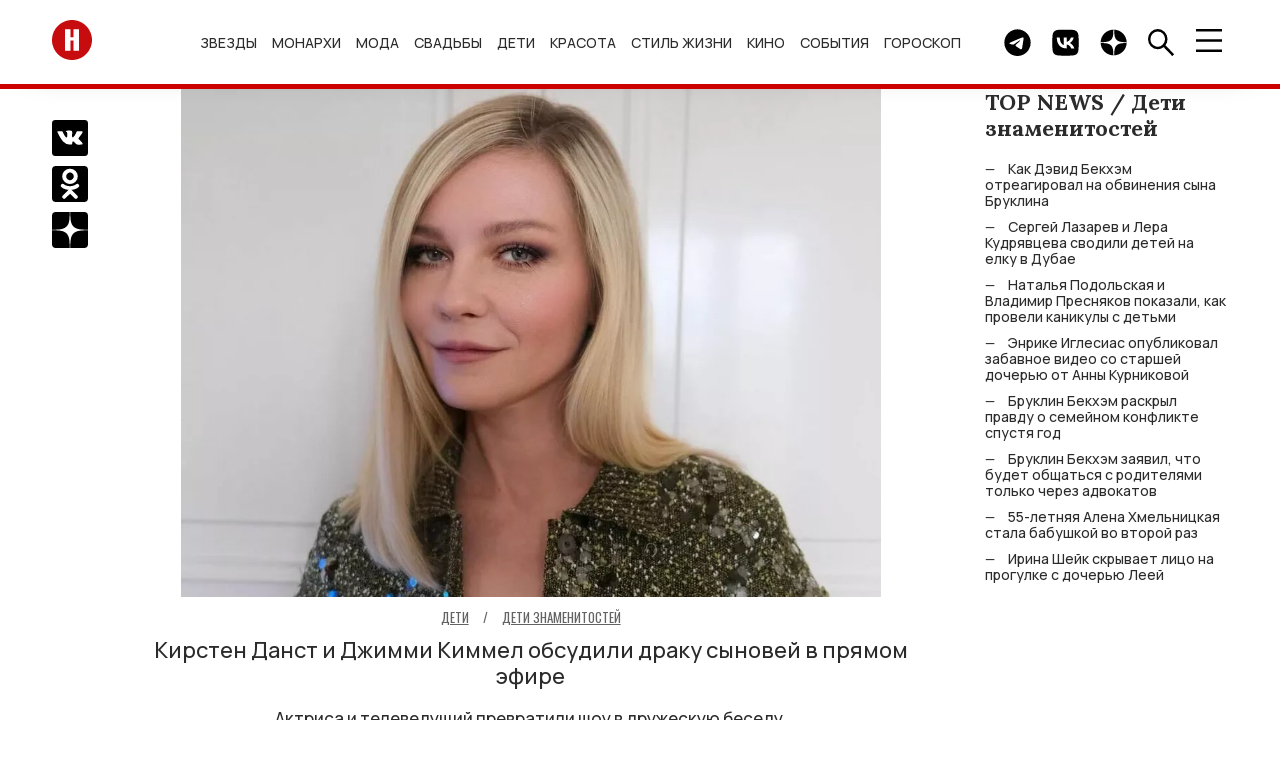

--- FILE ---
content_type: text/html; charset=UTF-8
request_url: https://hellomagrussia.ru/deti/deti-znamenitostey/54743-kirsten-danst-i-dzhimmi-kimmel-obsudili-draku-synovej-v-pryamom-efire.html
body_size: 13492
content:
<!DOCTYPE html>
<html lang="ru-RU">
<head>
<title>Кирстен Данст и Джимми Киммел обсудили драку сыновей в прямом эфире </title>
<meta charset="UTF-8">
<meta property="og:description" content="Актриса и телеведущий превратили шоу в дружескую беседу.">
<meta name="description" content="Актриса и телеведущий превратили шоу в дружескую беседу.">
<meta property="og:title" content="Кирстен Данст и Джимми Киммел обсудили драку сыновей в прямом эфире ">
<meta property="og:url" content="https://hellomagrussia.ru/deti/deti-znamenitostey/54743-kirsten-danst-i-dzhimmi-kimmel-obsudili-draku-synovej-v-pryamom-efire.html">
<meta name="article:published_time" content="2024-04-11 19:30:00">
<meta property="og:image:alt" content="Кирстен Данст и Джимми Киммел обсудили драку сыновей в прямом эфире ">
<meta property="og:image" content="https://hellomagrussia.ru/uploads/0424/kirsten-danst-i-dzhimmi-kimmel-obsudili-draku-synovej-v-pryamom-efire_54743_cover_1000x725.webp">
<meta property="og:image:type" content="image/webp">
<meta property="og:image:width" content="1000">
<meta property="og:image:height" content="725">
<meta name="robots" content="max-image-preview:large">

<link href="https://hellomagrussia.ru/deti/deti-znamenitostey/54743-kirsten-danst-i-dzhimmi-kimmel-obsudili-draku-synovej-v-pryamom-efire.html" rel="canonical">
<link href="https://hellomagrussia.ru/amp/54743" rel="amphtml">
<link href="/css/style.css?v=1768567344" rel="stylesheet">
<link href="/css/extend.css?v=1727781973" rel="stylesheet">
<link href="/css/menu-slider.css?v=1727970725" rel="stylesheet">
<meta name="viewport" content="width=device-width, initial-scale=1, shrink-to-fit=no">
<meta name="format-detection" content="telephone=no">


<link rel="preconnect" href="https://fonts.googleapis.com">
<link rel="preconnect" href="https://fonts.gstatic.com">

<!--Favicon-->
<link rel="icon" href="https://hellomagrussia.ru/favicon/favicon.svg" sizes="any" type="image/svg+xml">
<link rel="apple-touch-icon" sizes="180x180" href="/favicon/apple-touch-icon.png">
<link rel="icon" type="image/png" sizes="32x32" href="/favicon/favicon-32x32.png">
<link rel="icon" type="image/png" sizes="16x16" href="/favicon/favicon-16x16.png">
<link rel="manifest" href="/favicon/site.json">
<link rel="mask-icon" href="/favicon/safari-pinned-tab.svg" color="#ff0000">
<meta name="msapplication-TileColor" content="#ffffff">
<meta name="msapplication-TileImage" content="/favicon/mstile-144x144.png">
<meta name="msapplication-config" content="/favicon/browserconfig.xml">
<meta name="theme-color" content="#ffffff">
<meta name="yandex-verification" content="00e0a443d3dcbc1c" />
<meta property="og:image" content="https://hellomagrussia.ru/uploads/0424/kirsten-danst-i-dzhimmi-kimmel-obsudili-draku-synovej-v-pryamom-efire_54743_cover_1000x725.webp">
<meta property="og:site_name" content="HELLO! Russia">
<meta property="og:type" content="website">
<meta property="fb:app_id" content="2626281184196677">
<meta property="og:locale" content="ru-RU">
<link rel="alternate" type="application/rss+xml" href="https://hellomagrussia.ru/rss.xml" title="Все новости HELLO!">

<link rel="preload" href="https://fonts.gstatic.com/s/manrope/v15/xn7gYHE41ni1AdIRggOxSvfedN62Zw.woff2" as="font" type="font/woff2" crossorigin="anonymous">
<link rel="preload" href="https://fonts.gstatic.com/s/manrope/v15/xn7gYHE41ni1AdIRggexSvfedN4.woff2" as="font" type="font/woff2" crossorigin="anonymous">
<link rel="preload" href="https://fonts.gstatic.com/s/oswald/v53/TK3IWkUHHAIjg75cFRf3bXL8LICs1_Fv40pKlN4NNSeSASz7FmlWHYjMdZwl.woff2" as="font" type="font/woff2" crossorigin="anonymous">
<link rel="preload" href="https://fonts.gstatic.com/s/oswald/v53/TK3IWkUHHAIjg75cFRf3bXL8LICs1_Fv40pKlN4NNSeSASz7FmlSHYjMdZwlou4.woff2" as="font" type="font/woff2" crossorigin="anonymous">
<link rel="preload" href="https://fonts.googleapis.com/css2?family=Lora:wght@400;700&amp;family=Manrope:wght@500;700&amp;family=Oswald:wght@400;700&amp;display=swap" as="style" onload="this.onload=null;this.rel='stylesheet'">
<noscript>
    <link rel="stylesheet" href="https://fonts.googleapis.com/css2?family=Lora:wght@400;700&amp;family=Manrope:wght@500;700&amp;family=Oswald:wght@400;700&amp;display=swap">
</noscript>
<meta name="zen-verification" content="3P6ySVEGYp8Wg4MwQiIA9JOj9WDHhrlZIAiE0QqDmpheZ7w0tAX1LBi9ka4HKKxZ" />
<!--script src="/js/caramel.js"></script--> 
<!--script async src="https://yandex.ru/ads/system/header-bidding.js"></script--><script>
  /*const caramelJS = document.createElement('script'); 
  caramelJS.src = "https://ads.digitalcaramel.com/caramel.js?ts="+new Date().getTime();
  caramelJS.async = true;
  document.head.appendChild(caramelJS);*/
</script>
<!--script>window.yaContextCb = window.yaContextCb || [] </script> 
<script async src="https://yandex.ru/ads/system/context.js"></script-->
<meta name="google-site-verification" content="sIp8ZBtYIQFDNCtUiEazLzx7ZK2LlH_wOC0muDakxnQ" />
<meta name="pmail-verification" content="0ffc5cc9b953d9bd1ec75719ae6af2ea">
<meta name="pmail-verification" content="9135b9cc69b234d636c3bd282c3710bf">
<!-- Yandex.Metrika counter -->
<script>
    function runYandexMetrika() {
        (function (m, e, t, r, i, k, a) {m[i] = m[i] || function () {(m[i].a = m[i].a || []).push(arguments)};m[i].l = 1 * new Date();k = e.createElement(t), a = e.getElementsByTagName(t)[0], k.async = 1, k.src = r, a.parentNode.insertBefore(k, a)})
        (window, document, "script", "https://mc.yandex.ru/metrika/tag.js", "ym");
        ym(84789631, "init", {clickmap: true,trackLinks: true,accurateTrackBounce: true,webvisor: true,trackHash:true});
    }
    setTimeout(runYandexMetrika, 1000);
</script>
<!-- /Yandex.Metrika counter -->
</head>
<body>

    

    <!-- c.m.flscr --><!--div caramel-id="01jj3wz8ea7dahqaqt81xqg8hm"></div--><header class="navbar">
    <div class="container navbar_container">

        <a class="navbar_logo" href="/"><span class="sr-only">Перейти на главную</span>
            <img src="/images/toplogo.svg" width="40" height="40" alt="HELLO! Россия"></a>
        <ul class="navbar_menu">
            <li class="navbar_menu_item">
                            <ul class="navbar_submenu">
                    <li class="navbar_submenu_item"><a href="/zvezdy/novosti-o-zvezdakh" title="Новости о звездах шоу-бизнеса | HELLO! Russia">Новости о звездах</a></li><li class="navbar_submenu_item"><a href="/zvezdy/zvezdnye-pary" title="Звездные пары | HELLO! Russia">Звездные пары</a></li><li class="navbar_submenu_item"><a href="/zvezdy/paparatctci" title="Папарацци | HELLO! Russia">Папарацци</a></li><li class="navbar_submenu_item"><a href="/zvezdy/intervyu-i-video" title="Интервью | HELLO! Russia">Интервью</a></li><li class="navbar_submenu_item"><a href="/zvezdy/krasnaya-dorozhka" title="Светская хроника | HELLO! Russia">Светская хроника</a></li>                </ul>
                        <a href="/zvezdy" title="Звезды и шоу-бизнес в новостях HELLO! Russia">Звезды</a>        </li>
            <li class="navbar_menu_item">
                            <ul class="navbar_submenu">
                    <li class="navbar_submenu_item"><a href="/monarkhi/vse-o-monarkhiyakh" title="Все о монархиях | HELLO! Russia">Все о монархиях</a></li><li class="navbar_submenu_item"><a href="/monarkhi/britanskie-monarkhi" title="Британские монархи | HELLO! Russia">Британские монархи</a></li><li class="navbar_submenu_item"><a href="/monarkhi/novosti-monarkhov" title="Новости монархов | HELLO! Russia">Новости монархов</a></li><li class="navbar_submenu_item"><a href="/monarkhi/svadby-monarkhov" title="Свадьбы монархов | HELLO! Russia">Свадьбы монархов</a></li>                </ul>
                        <a href="/monarkhi" title="Монархи | HELLO! Russia">Монархи</a>        </li>
            <li class="navbar_menu_item">
                            <ul class="navbar_submenu">
                    <li class="navbar_submenu_item"><a href="/moda/novosti-mody" title="Новости моды | HELLO! Russia">Новости моды</a></li><li class="navbar_submenu_item"><a href="/moda/stil-zvezd" title="Стиль звезд | HELLO! Russia">Стиль звезд</a></li><li class="navbar_submenu_item"><a href="/moda/strit-stayl" title="Стрит-стайл | HELLO! Russia">Стрит-стайл</a></li><li class="navbar_submenu_item"><a href="/moda/hello-rekomenduet" title="Мода - HELLO! рекомендует | HELLO! Russia">HELLO! рекомендует</a></li>                </ul>
                        <a href="/moda" title="Мода | HELLO! Russia">Мода</a>        </li>
            <li class="navbar_menu_item">
                            <ul class="navbar_submenu">
                    <li class="navbar_submenu_item"><a href="/svadby/zvezdnye-svadby" title="Звездные свадьбы | HELLO! Russia">Звездные свадьбы</a></li><li class="navbar_submenu_item"><a href="/svadby/platya-i-koltca" title="Платья и кольца | HELLO! Russia">Платья и кольца</a></li>                </ul>
                        <a href="/svadby" title="Свадьбы | HELLO! Russia">Свадьбы</a>        </li>
            <li class="navbar_menu_item">
                            <ul class="navbar_submenu">
                    <li class="navbar_submenu_item"><a href="/deti/deti-znamenitostey" title="Дети знаменитостей | HELLO! Russia">Дети знаменитостей</a></li><li class="navbar_submenu_item"><a href="/deti/beremennye-zvezdy" title="Беременные звезды | HELLO! Russia">Беременные звезды</a></li>                </ul>
                        <a href="/deti" title="Дети | HELLO! Russia">Дети</a>        </li>
            <li class="navbar_menu_item">
                            <ul class="navbar_submenu">
                    <li class="navbar_submenu_item"><a href="/krasota-i-zdorove/makiyazh" title="Макияж | HELLO! Russia">Макияж</a></li><li class="navbar_submenu_item"><a href="/krasota-i-zdorove/ukhod-za-kozhey-i-volosami" title="Уход за кожей и волосами | HELLO! Russia">Уход за кожей и волосами</a></li><li class="navbar_submenu_item"><a href="/krasota-i-zdorove/byuti-novinki" title="Бьюти-новинки | HELLO! Russia">Бьюти-новинки</a></li><li class="navbar_submenu_item"><a href="/krasota-i-zdorove/hello-rekomenduet" title="Красота и здоровье - HELLO! рекомендует | HELLO! Russia">HELLO! рекомендует</a></li><li class="navbar_submenu_item"><a href="/krasota-i-zdorove/zdoroviye" title="Здоровье | HELLO! Russia">Здоровье</a></li><li class="navbar_submenu_item"><a href="/krasota-i-zdorove/fitnes-i-sport" title="Фитнес и спорт | HELLO! Russia">Фитнес и спорт</a></li><li class="navbar_submenu_item"><a href="/krasota-i-zdorove/diety" title="Диеты | HELLO! Russia">Диеты</a></li>                </ul>
                        <a href="/krasota-i-zdorove" title="Красота | HELLO! Russia">Красота</a>        </li>
            <li class="navbar_menu_item">
                            <ul class="navbar_submenu">
                    <li class="navbar_submenu_item"><a href="/stil-zhizni/avto" title="Авто | HELLO! Russia">Авто</a></li><li class="navbar_submenu_item"><a href="/stil-zhizni/puteshestviya" title="Путешествия | HELLO! Russia">Путешествия</a></li><li class="navbar_submenu_item"><a href="/stil-zhizni/tekhnika" title="Техника | HELLO! Russia">Техника</a></li><li class="navbar_submenu_item"><a href="/stil-zhizni/psikhologiya" title="Психология | HELLO! Russia">Психология</a></li><li class="navbar_submenu_item"><a href="/stil-zhizni/blagotvoritelnost" title="Благотворительность | HELLO! Russia">Благотворительность</a></li><li class="navbar_submenu_item"><a href="/stil-zhizni/music" title="Музыка | HELLO! Russia">Музыка</a></li><li class="navbar_submenu_item"><a href="/stil-zhizni/design-i-nedvizhimost" title="Дизайн и недвижимость | HELLO! Russia">Дизайн и недвижимость</a></li><li class="navbar_submenu_item"><a href="/stil-zhizni/doma-zvezd" title="Дома звезд | HELLO! Russia">Дома звезд</a></li><li class="navbar_submenu_item"><a href="/stil-zhizni/art" title="Арт | HELLO! Russia">Арт</a></li><li class="navbar_submenu_item"><a href="/stil-zhizni/restorani" title="Рестораны | HELLO! Russia">Рестораны</a></li><li class="navbar_submenu_item"><a href="/stil-zhizni/eda-i-napitki" title="Еда и напитки | HELLO! Russia">Еда и напитки</a></li><li class="navbar_submenu_item"><a href="/stil-zhizni/chasi" title="Часы | HELLO! Russia">Часы</a></li>                </ul>
                        <a href="/stil-zhizni" title="Стиль жизни | HELLO! Russia">Стиль жизни</a>        </li>
            <li class="navbar_menu_item">
                            <ul class="navbar_submenu">
                    <li class="navbar_submenu_item"><a href="/kino-i-televidenie/kino" title="Кино | HELLO! Russia">Кино</a></li><li class="navbar_submenu_item"><a href="/kino-i-televidenie/teleshou" title="Телешоу | HELLO! Russia">Телешоу</a></li><li class="navbar_submenu_item"><a href="/kino-i-televidenie/serialy" title="Сериалы | HELLO! Russia">Сериалы</a></li>                </ul>
                        <a href="/kino-i-televidenie" title="Кино и телевидение | HELLO! Russia">Кино</a>        </li>
            <li class="navbar_menu_item">
                            <ul class="navbar_submenu">
                    <li class="navbar_submenu_item"><a href="/sobytia/kuda-poiti" title="Куда пойти | HELLO! Russia">Куда пойти</a></li><li class="navbar_submenu_item"><a href="/sobytia/teatr" title="Театр | HELLO! Russia">Театр</a></li>                </ul>
                        <a href="/sobytia" title="События | HELLO! Russia">События</a>        </li>
            <li class="navbar_menu_item">
                        <a href="/horoscopes" title="Гороскоп | HELLO! Russia">Гороскоп</a>        </li>
    </ul>

        <div class="navbar_button_container">
                        <a class="navbar_button" href="https://t.me/hello_mag/" rel="nofollow,noopener" target="_blank">
                <span class="sr-only">Telegram канал HELLO</span>
                <img src="/images/toptg.svg" width="27" height="27" alt="Telegram">
            </a>
            <a class="navbar_button" href="https://vk.com/widget_community.php?act=a_subscribe_box&oid=-63199063&state=1" rel="nofollow,noopener" target="_blank">
                <span class="sr-only">Группа HELLO Вконтакте</span>
                <img src="/images/topvk.svg" width="27" height="27" alt="Вконтакте">
            </a>
                        <a class="navbar_button" href="https://dzen.ru/hellomagrussia?favid=254170099" rel="nofollow,noopener" target="_blank">
                <span class="sr-only">Канал HELLO в Дзен</span>
                <img src="/images/topzen.svg" width="27" height="27" alt="Дзен">
            </a>
            <div class="navbar_button find">
                <img src="/images/topfind.svg" width="27" height="27" alt="Поиск">
            </div>
            <div class="navbar_button burger">
                <img src="/images/topburger.svg" width="27" height="23" alt="Меню">
            </div>
        </div>
    </div>
</header>
    <div class="sidenav">
    <div class="sidenav_container">
        <header class="sidenav_header">
            <div class="sidenav_region">
                <img src="/images/region.svg" width="27" height="27" alt="Выбрать регион" loading="lazy">&nbsp; RU</div>
            <div class="sidenav_close">×</div>
        </header>
        <div class="sidenav_regions">
            <div class="sidenav_regions_title fs_18">Hola.com</div>
            <ul class="sidenav_regions_list">
                <li class="sidenav_regions_item"><a href="https://www.hola.com/" rel="nofollow,sponsored,noopener" target="_blank"><span>ES</span>Spain</a></li>
                <li class="sidenav_regions_item"><a href="https://mx.hola.com/" rel="nofollow,sponsored,noopener" target="_blank"><span>MX</span>Mexico</a></li>
                <li class="sidenav_regions_item"><a href="https://www.hola.com/us/" rel="nofollow,sponsored,noopener" target="_blank"><span>US</span>US</a></li>
            </ul>
            <div class="sidenav_regions_title fs_18">Hello!</div>
            <ul class="sidenav_regions_list fs_14">
                <li class="sidenav_regions_item"><a href="https://www.hellomagazine.com/" rel="nofollow,sponsored,noopener" target="_blank"><span>UK</span>United Kingdom</a></li>
                <li class="sidenav_regions_item"><a href="https://www.hellomagazine.com/us/" rel="nofollow,sponsored,noopener" target="_blank"><span>US</span>United States</a></li>
                <li class="sidenav_regions_item"><a href="https://www.hellomagazine.com/ca/" rel="nofollow,sponsored,noopener" target="_blank"><span>CA</span>Canada</a></li>
                <li class="sidenav_regions_item"><a href="https://hellomagrussia.ru/"><span>RU</span>Russia</a></li>
            </ul>
        </div>
        <ul class="sidenav_menu">
                        <li class="sidenav_menu_list"><a class="noevent" href="/zvezdy" title="Звезды и шоу-бизнес в новостях HELLO! Russia">Звезды</a>                                <ul class="sidenav_submenu">
                    <li class="sidenav_menu_list"><a class="noeventbold" href="/zvezdy" title="Звезды и шоу-бизнес в новостях HELLO! Russia">Звезды</a></li>
                    <li class="sidenav_menu_list"><a href="/zvezdy/novosti-o-zvezdakh" title="Новости о звездах шоу-бизнеса | HELLO! Russia">Новости о звездах</a></li><li class="sidenav_menu_list"><a href="/zvezdy/zvezdnye-pary" title="Звездные пары | HELLO! Russia">Звездные пары</a></li><li class="sidenav_menu_list"><a href="/zvezdy/paparatctci" title="Папарацци | HELLO! Russia">Папарацци</a></li><li class="sidenav_menu_list"><a href="/zvezdy/intervyu-i-video" title="Интервью | HELLO! Russia">Интервью</a></li><li class="sidenav_menu_list"><a href="/zvezdy/krasnaya-dorozhka" title="Светская хроника | HELLO! Russia">Светская хроника</a></li>                </ul>
                            </li>
                        <li class="sidenav_menu_list"><a class="noevent" href="/monarkhi" title="Монархи | HELLO! Russia">Монархи</a>                                <ul class="sidenav_submenu">
                    <li class="sidenav_menu_list"><a class="noeventbold" href="/monarkhi" title="Монархи | HELLO! Russia">Монархи</a></li>
                    <li class="sidenav_menu_list"><a href="/monarkhi/vse-o-monarkhiyakh" title="Все о монархиях | HELLO! Russia">Все о монархиях</a></li><li class="sidenav_menu_list"><a href="/monarkhi/britanskie-monarkhi" title="Британские монархи | HELLO! Russia">Британские монархи</a></li><li class="sidenav_menu_list"><a href="/monarkhi/novosti-monarkhov" title="Новости монархов | HELLO! Russia">Новости монархов</a></li><li class="sidenav_menu_list"><a href="/monarkhi/svadby-monarkhov" title="Свадьбы монархов | HELLO! Russia">Свадьбы монархов</a></li>                </ul>
                            </li>
                        <li class="sidenav_menu_list"><a class="noevent" href="/moda" title="Мода | HELLO! Russia">Мода</a>                                <ul class="sidenav_submenu">
                    <li class="sidenav_menu_list"><a class="noeventbold" href="/moda" title="Мода | HELLO! Russia">Мода</a></li>
                    <li class="sidenav_menu_list"><a href="/moda/novosti-mody" title="Новости моды | HELLO! Russia">Новости моды</a></li><li class="sidenav_menu_list"><a href="/moda/stil-zvezd" title="Стиль звезд | HELLO! Russia">Стиль звезд</a></li><li class="sidenav_menu_list"><a href="/moda/strit-stayl" title="Стрит-стайл | HELLO! Russia">Стрит-стайл</a></li><li class="sidenav_menu_list"><a href="/moda/hello-rekomenduet" title="Мода - HELLO! рекомендует | HELLO! Russia">HELLO! рекомендует</a></li>                </ul>
                            </li>
                        <li class="sidenav_menu_list"><a class="noevent" href="/svadby" title="Свадьбы | HELLO! Russia">Свадьбы</a>                                <ul class="sidenav_submenu">
                    <li class="sidenav_menu_list"><a class="noeventbold" href="/svadby" title="Свадьбы | HELLO! Russia">Свадьбы</a></li>
                    <li class="sidenav_menu_list"><a href="/svadby/zvezdnye-svadby" title="Звездные свадьбы | HELLO! Russia">Звездные свадьбы</a></li><li class="sidenav_menu_list"><a href="/svadby/platya-i-koltca" title="Платья и кольца | HELLO! Russia">Платья и кольца</a></li>                </ul>
                            </li>
                        <li class="sidenav_menu_list"><a class="noevent" href="/deti" title="Дети | HELLO! Russia">Дети</a>                                <ul class="sidenav_submenu">
                    <li class="sidenav_menu_list"><a class="noeventbold" href="/deti" title="Дети | HELLO! Russia">Дети</a></li>
                    <li class="sidenav_menu_list"><a href="/deti/deti-znamenitostey" title="Дети знаменитостей | HELLO! Russia">Дети знаменитостей</a></li><li class="sidenav_menu_list"><a href="/deti/beremennye-zvezdy" title="Беременные звезды | HELLO! Russia">Беременные звезды</a></li>                </ul>
                            </li>
                        <li class="sidenav_menu_list"><a class="noevent" href="/krasota-i-zdorove" title="Красота | HELLO! Russia">Красота</a>                                <ul class="sidenav_submenu">
                    <li class="sidenav_menu_list"><a class="noeventbold" href="/krasota-i-zdorove" title="Красота | HELLO! Russia">Красота</a></li>
                    <li class="sidenav_menu_list"><a href="/krasota-i-zdorove/makiyazh" title="Макияж | HELLO! Russia">Макияж</a></li><li class="sidenav_menu_list"><a href="/krasota-i-zdorove/ukhod-za-kozhey-i-volosami" title="Уход за кожей и волосами | HELLO! Russia">Уход за кожей и волосами</a></li><li class="sidenav_menu_list"><a href="/krasota-i-zdorove/byuti-novinki" title="Бьюти-новинки | HELLO! Russia">Бьюти-новинки</a></li><li class="sidenav_menu_list"><a href="/krasota-i-zdorove/hello-rekomenduet" title="Красота и здоровье - HELLO! рекомендует | HELLO! Russia">HELLO! рекомендует</a></li><li class="sidenav_menu_list"><a href="/krasota-i-zdorove/zdoroviye" title="Здоровье | HELLO! Russia">Здоровье</a></li><li class="sidenav_menu_list"><a href="/krasota-i-zdorove/fitnes-i-sport" title="Фитнес и спорт | HELLO! Russia">Фитнес и спорт</a></li><li class="sidenav_menu_list"><a href="/krasota-i-zdorove/diety" title="Диеты | HELLO! Russia">Диеты</a></li>                </ul>
                            </li>
                        <li class="sidenav_menu_list"><a class="noevent" href="/stil-zhizni" title="Стиль жизни | HELLO! Russia">Стиль жизни</a>                                <ul class="sidenav_submenu">
                    <li class="sidenav_menu_list"><a class="noeventbold" href="/stil-zhizni" title="Стиль жизни | HELLO! Russia">Стиль жизни</a></li>
                    <li class="sidenav_menu_list"><a href="/stil-zhizni/avto" title="Авто | HELLO! Russia">Авто</a></li><li class="sidenav_menu_list"><a href="/stil-zhizni/puteshestviya" title="Путешествия | HELLO! Russia">Путешествия</a></li><li class="sidenav_menu_list"><a href="/stil-zhizni/tekhnika" title="Техника | HELLO! Russia">Техника</a></li><li class="sidenav_menu_list"><a href="/stil-zhizni/psikhologiya" title="Психология | HELLO! Russia">Психология</a></li><li class="sidenav_menu_list"><a href="/stil-zhizni/blagotvoritelnost" title="Благотворительность | HELLO! Russia">Благотворительность</a></li><li class="sidenav_menu_list"><a href="/stil-zhizni/music" title="Музыка | HELLO! Russia">Музыка</a></li><li class="sidenav_menu_list"><a href="/stil-zhizni/design-i-nedvizhimost" title="Дизайн и недвижимость | HELLO! Russia">Дизайн и недвижимость</a></li><li class="sidenav_menu_list"><a href="/stil-zhizni/doma-zvezd" title="Дома звезд | HELLO! Russia">Дома звезд</a></li><li class="sidenav_menu_list"><a href="/stil-zhizni/art" title="Арт | HELLO! Russia">Арт</a></li><li class="sidenav_menu_list"><a href="/stil-zhizni/restorani" title="Рестораны | HELLO! Russia">Рестораны</a></li><li class="sidenav_menu_list"><a href="/stil-zhizni/eda-i-napitki" title="Еда и напитки | HELLO! Russia">Еда и напитки</a></li><li class="sidenav_menu_list"><a href="/stil-zhizni/chasi" title="Часы | HELLO! Russia">Часы</a></li>                </ul>
                            </li>
                        <li class="sidenav_menu_list"><a class="noevent" href="/kino-i-televidenie" title="Кино и телевидение | HELLO! Russia">Кино</a>                                <ul class="sidenav_submenu">
                    <li class="sidenav_menu_list"><a class="noeventbold" href="/kino-i-televidenie" title="Кино и телевидение | HELLO! Russia">Кино</a></li>
                    <li class="sidenav_menu_list"><a href="/kino-i-televidenie/kino" title="Кино | HELLO! Russia">Кино</a></li><li class="sidenav_menu_list"><a href="/kino-i-televidenie/teleshou" title="Телешоу | HELLO! Russia">Телешоу</a></li><li class="sidenav_menu_list"><a href="/kino-i-televidenie/serialy" title="Сериалы | HELLO! Russia">Сериалы</a></li>                </ul>
                            </li>
                        <li class="sidenav_menu_list"><a class="noevent" href="/sobytia" title="События | HELLO! Russia">События</a>                                <ul class="sidenav_submenu">
                    <li class="sidenav_menu_list"><a class="noeventbold" href="/sobytia" title="События | HELLO! Russia">События</a></li>
                    <li class="sidenav_menu_list"><a href="/sobytia/kuda-poiti" title="Куда пойти | HELLO! Russia">Куда пойти</a></li><li class="sidenav_menu_list"><a href="/sobytia/teatr" title="Театр | HELLO! Russia">Театр</a></li>                </ul>
                            </li>
                        <li class="sidenav_menu_list"><a class="" href="/horoscopes" title="Гороскоп | HELLO! Russia">Гороскоп</a>                            </li>
                        <li class="sidenav_menu_list"><a href="/gallery">Галерея</a></li>
            <li class="sidenav_menu_list"><a href="https://oauth.yandex.ru/authorize?client_id=990210158d87457ab389ae5906ab7355&redirect_uri=https://hellomagrussia.ru/call_back_yandex&response_type=code" rel="nofollow">Авторизация через Яндекс</a></li>        </ul>



                

        <section class="sidenav_subscribe">
            <div class="sidenav_subscribe_title">Подпишитесь на новости от HELLO.RU</div>
            <form id="subscribe-form">
                <input class="sidenav_subscribe" type="email" value="" placeholder="E-mail" required="">
                <button class="btn btn_light_outline" type="submit">Подписаться</button>
            </form>
        </section>
        <script>

            document.addEventListener("DOMContentLoaded", function() {
                $('#subscribe-form').on('beforeSubmit', function (e) {
                    // return false to prevent submission
                    return false;
                }).on('submit', function (e) {    // can be omitted
                    e.preventDefault();         // can be omitted
                    let email = $('input.sidenav_subscribe').val();
                    $.ajax({
                        url: '/api/subscribe',
                        type: 'POST',
                        data: {
                            email: email,
                        },
                        success: function (res) {
                            $('.sidenav_subscribe').html("<center><h2>Вы успешно подписались на рассылку!</h2></center>");
                        },
                        error: function () {
                            console.log('Error!');
                        }
                    });
                });
            });
        </script>
                <ul class="sidenav_links">
            <li class="sidenav_links_item"><a href="/contact">Контакты</a></li>
            <li class="sidenav_links_item"><a href="/reklama">Реклама</a></li>
                        <li class="sidenav_links_item"><a href="/copyright">Правовая информация</a></li>
            <li class="sidenav_links_item"><a href="/privacy.pdf">Политика в отношении обработки персональных данных</a></li>
                    </ul>
        <div class="sidenav_copy">
            <p>© Общество с ограниченной ответственностью "Медиа Технология", 2026.</p>
            <p>Все права защищены.</p>
            <p>Использование материалов сайта разрешается только с письменного согласия редакции и при наличии гиперссылки на https://hellomagrussia.ru/</p>
        </div><a class="sidenav_partner" target="_blank" rel="nofollow,sponsored,noopener" href="https://www.rambler.ru/">Партнер Рамблера</a>
    </div>
</div>
    
<section class="search">
    <header class="search_header">
        <div class="search_close">×</div>
    </header>
    <div class="search_body">
        <div class="search_body_container">
            <div class="search_title fs_24">Поиск</div>
            <form class="search_form" method="post" action="/search">
                <input type="hidden" name="_csrf-frontend" value="3drla0keEEQiWduNVJ0lyjIAzQIOCrpXXRoNGUJ5cuLojZ87ek1aFmghr8A47VSDZVb8aG9E7h82RWttNQAi0A==">
                <input name="search" class="search_input" type="search" value="" placeholder="" id="search">
                <button class="btn btn_search" type="submit"><span class="sr-only">Найти</span></button>
            </form>
            <noindex>
                <section>
                    <div class="search_subtitle fs_18">Популярные запросы:</div>
                    <ul class="search_list fs_14">
                        
                                                    <li class="search_item"><a href="#0" rel="nofollow noindex">Дима Билан</a></li>
                                                    <li class="search_item"><a href="#0" rel="nofollow noindex">Сидни Суини</a></li>
                                                    <li class="search_item"><a href="#0" rel="nofollow noindex">Оксана Самойлова</a></li>
                                                    <li class="search_item"><a href="#0" rel="nofollow noindex">Тимоти Шаламе</a></li>
                                                    <li class="search_item"><a href="#0" rel="nofollow noindex">Николь Кидман</a></li>
                                                
                    </ul>
                </section>
            </noindex>
        </div>
    </div>
</section>

    <div class="container row page" id="load-0">
                <div class="page_row">
            

<section class="share">
    <ul class="share_list">
        <li class="share_item">
            <a href="https://vk.com/share.php?url=https://hellomagrussia.ru/deti/deti-znamenitostey/54743-kirsten-danst-i-dzhimmi-kimmel-obsudili-draku-synovej-v-pryamom-efire.html&amp;title=Кирстен Данст и Джимми Киммел обсудили драку сыновей в прямом эфире &amp;utm_source" rel="nofollow,noopener" target="_blank">
                <span class="sr-only">Поделиться Вконтакте</span>
                <img src="/images/articlevk.svg" width="36" height="36" alt="Поделиться Вконтакте"></a></li>
        <li class="share_item">
            <a href="https://connect.ok.ru/offer?url=https://hellomagrussia.ru/deti/deti-znamenitostey/54743-kirsten-danst-i-dzhimmi-kimmel-obsudili-draku-synovej-v-pryamom-efire.html&amp;title=Кирстен Данст и Джимми Киммел обсудили драку сыновей в прямом эфире &amp;utm_source" rel="nofollow,noopener" target="_blank"><span class="sr-only">Поделиться в Одноклассниках</span><img src="/images/articleok.svg" width="36" height="36" alt="Поделиться в Одноклассниках"></a></li>
        <li class="share_item">
            <a href="https://dzen.ru/hellomagrussia?favid=254170099" rel="nofollow,noopener" target="_blank"><span class="sr-only">Подписаться на нас в Дзен</span><img src="/images/articlezen.svg" width="36" height="36" alt="Подписаться на нас в Дзен"></a></li>
    </ul>
</section>
<main class="article">
    <div itemscope itemtype="https://schema.org/Article">
        <header class="mb_70">
            
        <meta property="og:image" content="https://hellomagrussia.ru/uploads/0424/kirsten-danst-i-dzhimmi-kimmel-obsudili-draku-synovej-v-pryamom-efire_54743_cover_1000x725.webp"><meta property="og:image:width" content="1000"><meta property="og:image:height" content="725"><meta itemprop="image" content="/uploads/0424/kirsten-danst-i-dzhimmi-kimmel-obsudili-draku-synovej-v-pryamom-efire_54743_cover_1000x725.webp" />        <figure class="image">
        <picture>
            <source srcset="/uploads/0424/kirsten-danst-i-dzhimmi-kimmel-obsudili-draku-synovej-v-pryamom-efire_54743_cover_700x508.webp" type="image/webp" media="(max-width:509.9px)"><source srcset="/uploads/0424/kirsten-danst-i-dzhimmi-kimmel-obsudili-draku-synovej-v-pryamom-efire_54743_cover_1000x725.webp" type="image/webp" media="(min-width:510px)"><img src="/uploads/0424/kirsten-danst-i-dzhimmi-kimmel-obsudili-draku-synovej-v-pryamom-efire_54743_cover_1000x725.webp" class="article_image" alt="Кирстен Данст и Джимми Киммел обсудили драку сыновей в прямом эфире " itemprop="image" fetchpriority="high" draggable="false" width="1000" height="725">        </picture>
    </figure>
                <span class="article_category" itemscope itemtype="https://schema.org/BreadcrumbList">
                <span class="fs_14" itemprop="itemListElement" itemscope
      itemtype="https://schema.org/ListItem"><a href="/deti" itemprop="item"><span class="article_time">Дети</span></a><meta itemprop="position" content="1" /><meta itemprop="name" content="✅ Дети" /></span> <span class="article_time fs_14">/</span>                 <span class="fs_14" itemprop="itemListElement" itemscope
      itemtype="https://schema.org/ListItem"><a href="/deti/deti-znamenitostey" itemprop="item"><span class="article_time" itemprop="name">Дети знаменитостей</span></a><meta itemprop="position" content="2" /><meta itemprop="name" content="✅ Дети знаменитостей" /></span>                <script type="text/javascript">
                    window.yaParamsc = {"Category":"Дети знаменитостей"};
                    setTimeout(() => ym(84789631,'params',window.yaParamsc||{}), 1000);
                </script>
            </span>
            <h1 itemprop="headline" class="article_title fs_24">
                Кирстен Данст и Джимми Киммел обсудили драку сыновей в прямом эфире             </h1>
            <p class="article_description fs_18">
                Актриса и телеведущий превратили шоу в дружескую беседу.            </p>
            <div class="row">
                <p class="article_autors fs_14" itemprop="author" itemscope="itemscope" itemtype="http://schema.org/Person">

                    <!--new author name-->
                                            <script type="text/javascript">
                            window.yaParamsa = {"Author":"hello"};
                            setTimeout(() => ym(84789631,'params',window.yaParamsa||{}), 1000);
                        </script>
                                        <!--new author name-->

                                                                        <span>Текст:</span>

                                                            <a class="article_autors" itemprop="url" href="https://hellomagrussia.ru/author/24-anna-kasyyanova-hello.html"><span itemprop="name">Анна Касьянова</span></a>
                            
                            
                                                    <span>Фото:</span>

                            
                                                            <span class="article_autors">Кадры из видео, соцсети &nbsp;</span>
                            
                                                            </p>
                                <meta itemprop="description alternativeHeadline" content="Актриса и телеведущий превратили шоу в дружескую беседу." />                <time class="article_time fs_14" datetime="2024-04-11T19:30:00+03:00" content="2024-04-11T19:30:00+03:00" itemprop="datePublished dateModified">
                    11.04.2024 / 19:30                    <script type="text/javascript">
                        window.yaParamsd = {"DatePublished":"2024-04"};
                        setTimeout(() => ym(84789631,'params',window.yaParamsd||{}), 1000);
                    </script>
                </time>
            </div>
                                <div class="row">
                    <p class="article_autors fs_14 article_autors_tag">
                    <span><strong>Теги:</strong></span> 
                                                                            <a class="article_autors" href="/tags/359-kirsten_dunst.html" content="Кирстен Данст">Кирстен Данст</a>                                                                                                     <a class="article_autors" href="/tags/2311-dzhimmi_kimmel.html" content="Джимми Киммел">Джимми Киммел</a>                                                                                                     <a class="article_autors" href="/tags/509-celebrity_kids.html" content="Дети звезд">Дети звезд</a>                                                                                                     <a class="article_autors" href="/tags/36710-teleshou.html" content="Телешоу">Телешоу</a>                                                                 </p>
                    </div>
                    </header>
                        <!--div class="banner mb_40">
            <div class="banner_horizontal minheight90">
                            </div>
            <div class="banner_tablet minheight250">
                        </div>
        </div-->
                    
                <div class="article_body row" itemprop="articleBody">
            
            
<p>В середине марта на большие экраны вышел фильм “Падение империи” с Кирстен Данст в главной роли. Актриса играет военного фотожурналиста Ли, освещающего Вторую американскую гражданскую войну. Поэтому сейчас Кирстен – желанный гость на различных шоу и мероприятиях.</p>
<p>Вчера вечером Данст побывала на съемках передачи Джимми Киммела. Здороваясь с телеведущим, она тайно подмигнула ему и сказала, что они часто видятся в другом месте – и нет, это не бойцовский клуб. Сыновья Кирстен и Джимми ходят вместе в один детский сад, но совершенно не ладят, поэтому знаменитые родители встречаются в кабинете директора.</p>
<figure class="image"><picture><source srcset="/uploads/0424/kirsten-danst-i-dzhimmi-kimmel-obsudili-draku-synovej-v-pryamom-efire_54743_1_1000x625.webp" media="(min-width:510px)" type="image/webp"><source srcset="/uploads/0424/kirsten-danst-i-dzhimmi-kimmel-obsudili-draku-synovej-v-pryamom-efire_54743_1_700x438.webp" media="(max-width:509.9px)" type="image/webp"><img itemprop="image" width="1000" height="625" class="lazy" decoding="async" loading="lazy" src="/uploads/0424/kirsten-danst-i-dzhimmi-kimmel-obsudili-draku-synovej-v-pryamom-efire_54743_1_1000x625.webp" alt="Кирстен и Джимми"></source></source></picture><figcaption>Кирстен и Джимми</figcaption></figure><blockquote><p>Они подрались, ты знаешь? – спросил телеведущий у Данст.</p></blockquote>
<blockquote><p>О, я слышала об этом на нашем родительском собрании. Мисс Джули рассказала мне, — ответила Кирстен.</p></blockquote>
<p>Актриса рассказала, из-за чего между мальчиками возник конфликт. Оказывается, ее сын Эннис занял стул ребенка Киммела Билли, пока тот отлучился, чтобы поточить карандаш. Джимми ответил, что слышал похожую историю, но концовка была ровно такой же – оба мальчика плакали. Зрители программы восприняли рассказ Кирстен и Джимми овациями – программа получилась забавной и интересной.</p>
<figure class="image"><img itemprop="image" width="581" height="338" class="lazy" decoding="async" loading="lazy" src="/uploads/0424/kirsten-danst-i-dzhimmi-kimmel-obsudili-draku-synovej-v-pryamom-efire_54743_2_581x338.webp" alt="Кирстен на шоу"><figcaption>Кирстен на шоу</figcaption></figure><p>Напомним, 56-летний Джимми Киммел и его жена Молли воспитывают 9-летнюю дочь Джейн и 6-летнего Уильяма “Билли” Джона. У телеведущего также есть дочь Кэтрин и сын Кевин от бывшей жены Джины Мэдди. У Данст подрастают сыновья Эннис Ховард, которому сейчас 5 лет, и 2-летний Джеймс Роберт от мужа Джесси Племонса.</p>
<!--relatedfooter--><div style="overflow:hidden;width:100%;"></div>
                                            </div>
                <footer class="article_footer">

            
            <ul class="article_footer_tags">
                                                                                        <li>
                                <a class="btn btn_tags" href="/tags/359-kirsten_dunst.html" itemprop="about" content="Кирстен Данст">Кирстен Данст</a>                            </li>
                                                                                                <li>
                                <a class="btn btn_tags" href="/tags/2311-dzhimmi_kimmel.html" itemprop="about" content="Джимми Киммел">Джимми Киммел</a>                            </li>
                                                                                                <li>
                                <a class="btn btn_tags" href="/tags/509-celebrity_kids.html" itemprop="about" content="Дети звезд">Дети звезд</a>                            </li>
                                                                                                <li>
                                <a class="btn btn_tags" href="/tags/36710-teleshou.html" itemprop="about" content="Телешоу">Телешоу</a>                            </li>
                                                                        </ul>
        </footer>
    </div>
        <!--div class="banner mb_40">
        <div class="banner_horizontal minheight90">
                    </div>
        <div class="banner_tablet minheight250">
                    </div>
    </div-->

    <section class="readmore container mb_40">

    
                                        

</section>

                    <div class="banner mb_40">
                        <div class="banner_horizontal minheight90">
                                                    </div> 
                        <div class="banner_tablet minheight250">
                             
                        </div>
                    </div>
                                
</main>  
                    </div>

        <aside class="sidebar" id="bload-0">
                        <div class="sidebar_container">
                

	<section class="topnews">
	    <div class="topnews_title fs_24">TOP NEWS / Дети знаменитостей</div>
	    <ul class="topnews_list">
	        	            <li class="topnews_item fs_14">
	                <a href="/deti/deti-znamenitostey/65109-kak-devid-bekhem-otreagiroval-na-publichnoe-zayavlenie-syna.html">Как Дэвид Бекхэм отреагировал на обвинения сына Бруклина</a>	            </li>
	        	            <li class="topnews_item fs_14">
	                <a href="/deti/deti-znamenitostey/64931-sergej-lazarev-i-lera-kudryavceva-svodili-detej-na-elku-v-dubae.html">Сергей Лазарев и Лера Кудрявцева сводили детей на елку в Дубае</a>	            </li>
	        	            <li class="topnews_item fs_14">
	                <a href="/deti/deti-znamenitostey/65054-natalyya-podolyskaya-i-vladimir-presnyakov-pokazali-kak-proveli-kanikuly-s-detymi.html">Наталья Подольская и Владимир Пресняков показали, как провели каникулы с детьми</a>	            </li>
	        	            <li class="topnews_item fs_14">
	                <a href="/deti/deti-znamenitostey/65064-redkie-kadry-enrike-iglesias-pokazal-starshuyu-dochy-ot-anny-kurnikovoj.html">Энрике Иглесиас опубликовал забавное видео со старшей дочерью от Анны Курниковой</a>	            </li>
	        	            <li class="topnews_item fs_14">
	                <a href="/deti/deti-znamenitostey/65099-bruklin-bekhem-raskryl-pravdu-o-semejnom-konflikte-spustya-god.html">Бруклин Бекхэм раскрыл правду о семейном конфликте спустя год </a>	            </li>
	        	            <li class="topnews_item fs_14">
	                <a href="/deti/deti-znamenitostey/64936-bruklin-bekhem-zayavil-chto-budet-obshchatysya-s-roditelyami-tolyko-cherez-advokatov.html">Бруклин Бекхэм заявил, что будет общаться с родителями только через адвокатов </a>	            </li>
	        	            <li class="topnews_item fs_14">
	                <a href="/deti/deti-znamenitostey/64986-55letnyaya-alena-hmelynickaya-stala-babushkoj-vo-vtoroj-raz.html">55-летняя Алена Хмельницкая стала бабушкой во второй раз</a>	            </li>
	        	            <li class="topnews_item fs_14">
	                <a href="/deti/deti-znamenitostey/64980-irina-shejk-skryvaet-lico-na-progulke-s-docheryyu-leej.html">Ирина Шейк скрывает лицо на прогулке с дочерью Леей</a>	            </li>
	        	    </ul>
	</section>

 
                                
                            </div>
        </aside>

        
    </div>
    
    <div id="add-content" data-load="1" data-content="0" data-show="1" data-article="54743" data-category="33" data-subcategory="7"></div>

    <!--div class="advertising-banner">
                <div id="adfox_168145472699878478"></div>
        <script>
            setTimeout(() => 
                window.yaContextCb.push(()=>{
                    Ya.adfoxCode.createAdaptive({
                        ownerId: 332443,
                        type:'floorAd',
                        containerId: 'adfox_168145472699878478',
                        params: {
                            p1: 'cxydb',
                            p2: 'heya'
                        }
                    }, ['phone'], {
                        tabletWidth: 830,
                        phoneWidth: 480,
                        isAutoReloads: false
                    })
                })
            , 10000);
        </script>
            </div-->

    <script type="text/javascript">
        setTimeout(() => ym(84789631, 'reachGoal', 'main-article-view'), 2000);
        /*window.onload = function() {
            ym(84789631, 'reachGoal', 'main-article-view')
        };*/
    </script>

    <footer class="footer">
    <div class="container footer_container">
        <a class="footer_logo" href="/">
            <span class="sr-only">Перейти на главную</span>
            <svg width="120" height="120" viewBox="0 0 120 120" fill="none" xmlns="http://www.w3.org/2000/svg"><g clip-path="url(#clip0_1801_6)"><path d="M60 120.042C71.8651 120.042 83.4639 116.524 93.3299 109.933C103.196 103.342 110.886 93.9732 115.429 83.0121C119.971 72.0509 121.162 59.989 118.85 48.3513C116.538 36.7136 110.828 26.0225 102.441 17.6297C94.054 9.23693 83.3669 3.51923 71.7307 1.19945C60.0946 -1.12032 48.0319 0.061988 37.0676 4.59691C26.1033 9.13184 16.7298 16.8158 10.1319 26.6773C3.53407 36.5388 0.00818957 48.1351 2.22172e-05 60.0002C-0.00676204 67.8834 1.54025 75.6906 4.55262 82.9755C7.565 90.2604 11.9837 96.8802 17.556 102.456C23.1283 108.033 29.745 112.456 37.0279 115.473C44.3107 118.491 52.1169 120.043 60 120.042" fill="#C70C0F"/><path d="M55.6634 92.287V61.4558H64.3366V92.287H80.7021V27.7129H64.3366V51.6571H55.6634V27.7129H39.2979V92.287H55.6634Z" fill="white"/></g><defs><clipPath id="clip0_1801_6"><rect width="120" height="120" fill="white"/></clipPath></defs></svg>
        </a>

        <ul class="footer_menu"><li class="footer_menu_item"><a href="/zvezdy" title="Звезды и шоу-бизнес в новостях HELLO! Russia">Звезды</a></li><li class="footer_menu_item"><a href="/monarkhi" title="Монархи | HELLO! Russia">Монархи</a></li><li class="footer_menu_item"><a href="/moda" title="Мода | HELLO! Russia">Мода</a></li><li class="footer_menu_item"><a href="/svadby" title="Свадьбы | HELLO! Russia">Свадьбы</a></li><li class="footer_menu_item"><a href="/deti" title="Дети | HELLO! Russia">Дети</a></li><li class="footer_menu_item"><a href="/krasota-i-zdorove" title="Красота | HELLO! Russia">Красота</a></li><li class="footer_menu_item"><a href="/stil-zhizni" title="Стиль жизни | HELLO! Russia">Стиль жизни</a></li><li class="footer_menu_item"><a href="/kino-i-televidenie" title="Кино и телевидение | HELLO! Russia">Кино</a></li><li class="footer_menu_item"><a href="/sobytia" title="События | HELLO! Russia">События</a></li><li class="footer_menu_item"><a href="/horoscopes" title="Гороскоп | HELLO! Russia">Гороскоп</a></li></ul>
        <div class="footer_button_container">
                        <a class="footer_button" href="mailto:daria.bukharina@hellomagrussia.com"><span class="sr-only">Напишите нам</span>
                <svg xmlns="http://www.w3.org/2000/svg" viewBox="0 0 25 20" preserveAspectRatio="none" width="25" height="20"><path d="M23-1.06H-.23a.91.91,0,0,0-.9.92V18a.9.9,0,0,0,.9.91H23a.9.9,0,0,0,.9-.91V-.14A.91.91,0,0,0,23-1.06ZM20.34,1l-9,7.1L2.4,1Zm1.52,15.9H.87V2.09L10.4,9.63a1.55,1.55,0,0,0,1.93,0l9.53-7.54Z" transform="translate(1.13 1.06)"/></svg>
            </a>
        </div>
    </div>
    <div class="container footer_container footer_text">ООО «Медиа Технология» (2019-2026). ОГРН 1197746707311, ИНН 9718149525. Свидетельство о регистрации СМИ ПИ № ФС77-
81184 выдано Федеральной службой по надзору в сфере связи, информационных технологий и массовых коммуникаций 02 июня 2021 г. Редакция не несет ответственности за достоверность информации, содержащейся в рекламных объявлениях. Редакция не предоставляет справочной информации. </div>
</footer>

<!-- Global site tag (gtag.js) - Google Analytics --><script async src="https://www.googletagmanager.com/gtag/js?id=G-4ES68X3EG2"></script>
<script>
    function runGoogleAnalytics() {
        window.dataLayer = window.dataLayer || [];
        function gtag() {
            dataLayer.push(arguments);
        }
        gtag('js', new Date());
        gtag('config', 'G-4ES68X3EG2');
    }
    setTimeout(runGoogleAnalytics, 3000);
</script>

<!-- Yandex.Metrika counter --><noscript><div><img src="https://mc.yandex.ru/watch/84789631" style="position:absolute; left:-9999px;" alt="" /></div></noscript>

<!-- Rating Mail.ru counter --><script type="text/javascript">
    function runMailAnalytics() {

    var _tmr = window._tmr || (window._tmr = []);
    _tmr.push({id: "3251948", type: "pageView", start: (new Date()).getTime()});
    (function (d, w, id) {
        if (d.getElementById(id)) return;
        var ts = d.createElement("script"); ts.type = "text/javascript"; ts.async = true; ts.id = id;
        ts.src = "https://top-fwz1.mail.ru/js/code.js";
        var f = function () {var s = d.getElementsByTagName("script")[0]; s.parentNode.insertBefore(ts, s);};
        if (w.opera == "[object Opera]") { d.addEventListener("DOMContentLoaded", f, false); } else { f(); }
    })(document, window, "topmailru-code");

    }
    setTimeout(runMailAnalytics, 4500);
</script>
<noscript><div><img src="https://top-fwz1.mail.ru/counter?id=3251948;js=na" style="border:0;position:absolute;left:-9999px;" alt="Top.Mail.Ru" /></div></noscript>
<!-- //Rating Mail.ru counter -->

<script>
    
    !function(window){
        var $q = function(q, res){
                if (document.querySelectorAll) {
                    res = document.querySelectorAll(q);
                } else {
                    var d=document
                        , a=d.styleSheets[0] || d.createStyleSheet();
                    a.addRule(q,'f:b');
                    for(var l=d.all,b=0,c=[],f=l.length;b<f;b++)
                        l[b].currentStyle.f && c.push(l[b]);

                    a.removeRule(0);
                    res = c;
                }
                return res;
            }
            , addEventListener = function(evt, fn){
                window.addEventListener
                    ? this.addEventListener(evt, fn, false)
                    : (window.attachEvent)
                        ? this.attachEvent('on' + evt, fn)
                        : this['on' + evt] = fn;
            }
            , _has = function(obj, key) {
                return Object.prototype.hasOwnProperty.call(obj, key);
            }
        ;

        function loadImage (el, fn) {
            if (el.getAttribute('data-src'))   
            {        
                var img = new Image()
                    , src = el.getAttribute('data-src');
                img.onload = function() {

                    if (!! el.parent)
                        el.parent.replaceChild(img, el)
                    else
                        el.src = src;

                    fn? fn() : null;
                }
                img.src = src;
                el.removeAttribute('data-src');
                el.classList.remove('lazy');
            }
        }

        function elementInViewport(el) {
            var rect = el.getBoundingClientRect()

            return (
                rect.top    >= 0
                && rect.left   >= 0
                && rect.top <= (window.innerHeight || document.documentElement.clientHeight)
            )
        }

        var images = new Array()
            , query = $q('img.lazy')
            , processScroll = function(){
                query = $q('img.lazy')
                for (var i = 0; i < query.length; i++) {
                    images.push(query[i]);
                };
                for (var i = 0; i < images.length; i++) {
                    if (elementInViewport(images[i])) {
                        loadImage(images[i], function () {
                            images.splice(i, i);
                        });
                    }
                };
            }
        ;
        // Array.prototype.slice.call is not callable under our lovely IE8
        for (var i = 0; i < query.length; i++) {
            images.push(query[i]);
        };

        processScroll();
        addEventListener('scroll',processScroll);

    }(this);
    
</script>

<div class="scrolltop"></div>

<script src="/assets/b83f3447/jquery.min.js?v=1673900473"></script>
<script src="/assets/7c644009/yii.js?v=1673900473"></script>
<script src="/js/scripts.min.js?v=22" async="async"></script>
<script src="/js/lazysizes.min.js?v=1" async="async"></script>
<script src="/js/articleview.js?v=1744121774"></script>
<script>jQuery(function ($) {
	
	$('.search_item a').on('click', function(){
        var search = $(this).text();
        console.log(search);
        $('.search_input').val(search);
        $('.search_form').submit();
        return false;
    });

});</script></body>
</html>


--- FILE ---
content_type: text/css
request_url: https://hellomagrussia.ru/css/menu-slider.css?v=1727970725
body_size: 1598
content:
.sidenav {
    box-sizing: border-box;
    position: fixed;
    top: 0;
    right: -330px;
    max-height: 100vh;
    height: 100%;
    max-width: 330px;
    width: 100%;
    background-color: rgba(43, 43, 43, 0.9);
    -webkit-backdrop-filter: blur(5px);
    backdrop-filter: blur(5px);
    color: #fff;
    -webkit-transition-property: opacity, right, -webkit-transform;
    transition-property: opacity, right, -webkit-transform;
    transition-property: opacity, transform, right;
    transition-property: opacity, transform, right, -webkit-transform;
    -webkit-transition-duration: 0.5s, 1s, 0.8s;
    transition-duration: 0.5s, 1s, 0.8s;
    -webkit-transition-timing-function: ease-out;
    transition-timing-function: ease-out;
    padding: 30px 10px 20px;
    overflow: hidden;
    z-index: 1050;
}

.sidenav.active {
    right: 0;
}

.sidenav_container {
    box-sizing: border-box;
    width: 100%;
    height: 100%;
    overflow-y: auto;
    overflow-x: hidden;
    scrollbar-width: none;
    -ms-overflow-style: none;
}

.sidenav_container::-webkit-scrollbar {
    width: 0;
}

.sidenav_header {
    display: -webkit-box;
    display: -webkit-flex;
    display: -ms-flexbox;
    display: flex;
    -webkit-box-pack: justify;
    -webkit-justify-content: space-between;
    -ms-flex-pack: justify;
    justify-content: space-between;
    -webkit-box-align: center;
    -webkit-align-items: center;
    -ms-flex-align: center;
    align-items: center;
}

.sidenav_region {
    display: -webkit-box;
    display: -webkit-flex;
    display: -ms-flexbox;
    display: flex;
    -webkit-box-align: center;
    -webkit-align-items: center;
    -ms-flex-align: center;
    align-items: center;
    cursor: pointer;
    font-size: 14px;
    font-weight: 500;
}

.sidenav_region > svg {
    width: 27px;
    height: 27px;
    margin-right: 10px;
}

.sidenav_close {
    cursor: pointer;
    font-size: 50px;
    line-height: 30px;
}

.sidenav_regions {
    border-bottom: 2px solid #fff;
    overflow: hidden;
    padding-top: 25px;
    -webkit-transition: max-height 0.6s ease-out;
    transition: max-height 0.6s ease-out;
    max-height: 0;
    margin-bottom: 22px;
}

.sidenav_regions_title {
    font-family: Oswald, Arial, sans-serif;
    color: #c00;
    text-transform: uppercase;
    margin-bottom: 15px;
}

.sidenav_regions_list {
    font-size: 14px;
    margin-bottom: 25px;
}

.sidenav_regions_item {
    margin-bottom: 5px;
}

.sidenav_regions_item > a {
    color: #fff;
    -webkit-text-decoration-color: transparent;
    text-decoration-color: transparent;
    -webkit-transition: color 0.4s ease-out;
    transition: color 0.4s ease-out;
}

.sidenav_menu {
    width: 105px;
    border-right: 2px solid #fff;
    padding-right: 10px;
    margin-left: auto;
    margin-bottom: 30px;
}

.sidenav_menu_list {
    position: relative;
    display: block;
    text-align: right;
    text-transform: uppercase;
    font-size: 12px;
    margin-left: 5px;
}

.sidenav_menu_list:hover > .sidenav_submenu {
    -webkit-transform: scaleY(1);
    -ms-transform: scaleY(1);
    transform: scaleY(1);
    opacity: 1;
    z-index: 2;
    background-color: #373737;
}

.sidenav_menu_list:first-of-type > .sidenav_submenu, .sidenav_menu_list:nth-of-type(2) > .sidenav_submenu, .sidenav_menu_list:nth-of-type(3) > .sidenav_submenu, .sidenav_menu_list:nth-of-type(4) > .sidenav_submenu, .sidenav_menu_list:nth-of-type(5) > .sidenav_submenu, .sidenav_menu_list:nth-of-type(8) > .sidenav_submenu .sidenav_menu_list:nth-of-type(9) > .sidenav_submenu {
    top: 0 !important;
}

.sidenav_menu_list:nth-of-type(6) > .sidenav_submenu, .sidenav_menu_list:nth-of-type(7) > .sidenav_submenu {
    top: -100px;
}

.sidenav_menu_list > a {
    display: block;
    color: #fff;
    text-decoration: none;
    padding-top: 10px;
    padding-bottom: 10px;
    -webkit-transition: color 0.4s ease-out;
    transition: color 0.4s ease-out;
}

.sidenav_menu_list > a:hover {
    color: #c00;
}

.noeventbold{display:none !important;}
.noevent{}

@media (max-width: 1199px) {
    .noevent{pointer-events:none;cursor:default;}
    .noeventbold{display:block !important;font-weight:bold;}
}

.sidenav_submenu {
    position: absolute;
    right: 100%;
    max-width: -webkit-max-content;
    max-width: -moz-max-content;
    max-width: max-content;
    -webkit-transform-origin: 100% 0;
    -ms-transform-origin: 100% 0;
    transform-origin: 100% 0;
    -webkit-transform: scaleY(0);
    -ms-transform: scaleY(0);
    transform: scaleY(0);
    opacity: 0;
    padding-right: 10px;
    border-right: 1px solid #fff;
    -webkit-transition: -webkit-transform 0.1s ease-out 0.1s;
    transition: -webkit-transform 0.1s ease-out 0.1s;
    transition: transform 0.1s ease-out 0.1s;
    transition: transform 0.1s ease-out 0.1s, -webkit-transform 0.1s ease-out 0.1s;
}

.sidenav_live {
    border-bottom: 1px solid #fff;
    padding-bottom: 20px;
    margin-bottom: 20px;
}

.sidenav_live > a {
    display: block;
    width: 82px;
    height: 44px;
    margin-left: auto;
}

.sidenav_magazine {
    text-align: right;
    margin-bottom: 20px;
}

.sidenav_magazine_image {
    display: block;
    text-decoration: none;
    width: 150px;
    margin-left: auto;
    margin-bottom: 5px;
}

.sidenav_magazine_image > img {
    display: block;
    width: 100%;
    height: auto;
}

.sidenav_magazine_link {
    display: block;
    color: #fff;
    font-size: 14px;
    font-weight: 300;
    text-align: center;
}

.sidenav_subscribe {
    border-bottom: 1px solid #fff;
    padding-bottom: 20px;
    margin-bottom: 20px;
}

.sidenav_subscribe_title {
    font-family: Manrope, Arial, sans-serif;
    font-size: 14px;
    line-height: 1.4;
    text-transform: uppercase;
    text-align: center;
    margin-bottom: 20px;
}

.sidenav_subscribe > form {
    display: block;
    text-align: center;
}

.sidenav_subscribe > form input {
    display: block;
    width: 100%;
    padding: 5px;
    background-color: #fff;
}

.sidenav_follow {
    margin-bottom: 30px;
}

.sidenav_follow_list {
    display: -webkit-box;
    display: -webkit-flex;
    display: -ms-flexbox;
    display: flex;
}

.sidenav_follow_item {
    display: block;
    width: 24px;
    margin-right: 20px;
}

.sidenav_follow_item > a {
    display: inherit;
    width: 100%;
    -webkit-transition: opacity 0.4s ease-out;
    transition: opacity 0.4s ease-out;
}

.sidenav_follow_item > a > svg {
    fill: #fff;
    width: 100%;
    height: auto;
}

.sidenav_links {
    margin-bottom: 30px;
}

.sidenav_links_item {
    display: block;
}

.sidenav_links_item > a {
    display: block;
    color: #b0b0b0;
    text-transform: uppercase;
    text-decoration: none;
    padding-top: 6px;
    padding-bottom: 6px;
    -webkit-transition: color 0.4s ease-out;
    transition: color 0.4s ease-out;
}

.sidenav_links_item > a:hover {
    color: #c00;
}

.sidenav_copy {
    color: #b0b0b0;
    margin-bottom: 20px;
    font-size: 14px;
}

.sidenav_copy > p {
    overflow-wrap: break-word;
    margin: 0;
    line-height: 18px;
}

.sidenav_partner {
    color: #b0b0b0;
    font-size: 14px;
    text-decoration: underline;
}

.sidenav_partner:hover {
    text-decoration: underline;
}

.slider-sidenav {
    width: 100%;
    max-width: 150px;
    height: 230px;
    margin-left: auto;
    overflow: hidden;
    position: relative;
    margin-top: 65px;
}

@media (max-width: 1199px) {
    .slider-sidenav {margin-top:95px;}
}

.slides {
    display: -webkit-box;
    display: -webkit-flex;
    display: -ms-flexbox;
    display: flex;
    width: 100%;
    height: 100%;
    position: absolute;
}

.slide {
    width: 100%;
    height: -webkit-fit-content;
    height: -moz-fit-content;
    height: fit-content;
    z-index: 1;
}

.pagination-sidenav .swiper-pagination-bullet {
    width: 8px;
    height: 8px;
    background: #fff;
    opacity: 1;
}

.pagination-sidenav .swiper-pagination-bullet-active {
    background: #c00;
}

.slider-archive {
    max-width: 250px;
}

@media (max-width: 568px) {
    .slider-archive {
        margin-bottom: 30px;
    }
}

.swiper-pagination.pagination-archive {
    bottom: 0;
}

.swiper-pagination-bullet {
    width: 10px;
    height: 10px;
    background: #2b2b2b;
    opacity: 0.5;
}

.swiper-pagination-bullet-active {
    background: #c00;
    opacity: 1;
}
